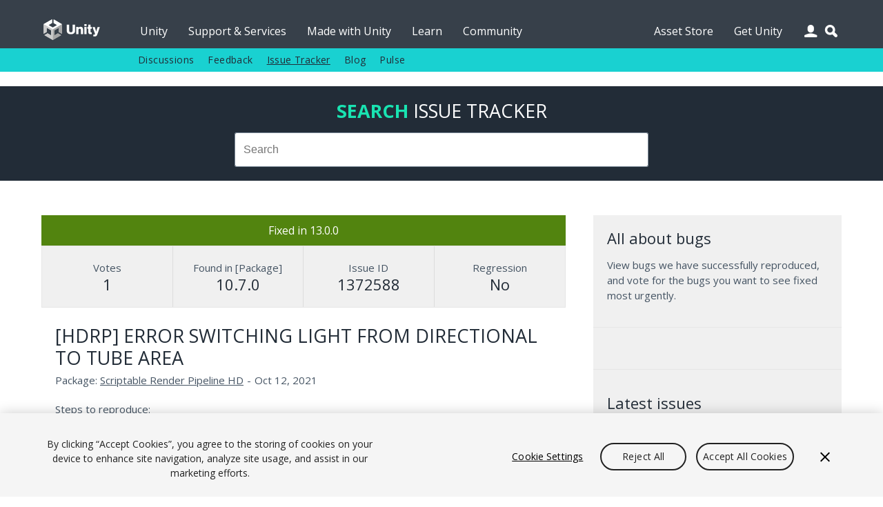

--- FILE ---
content_type: text/css
request_url: https://unity3d.com/profiles/unity3d/themes/unity/css/responsive-core.css
body_size: 5919
content:
/* ====================================================
 * Company: Unity Technologies
 * Author:  Rickard Andersson, rickard@unity3d.com
 * 
   TABLE OF CONTENTS
   1. Core layout (less than 980px)
      1.2 Mobile header
      1.3 Mobile navigation
      1.4 Tertiary menu
   2. Break point 1 (767-980px)
   3. Break point 2 (480-768px)
   4. Break point 3 (0-479px)
   5. Mobile footer
   6. Large backgrounds
   7. Large heros
   8. Medium heros
   9. Small heros & backgrounds
  10. Mobile related
  11. Localized menu breakpoints
  12. Retina backgrounds
 *
======================================================= */

/****************************************
  ==== 1. CORE LAYOUT ( less than 980px)
****************************************/

@media only screen and (min-width: 150px) and (max-width: 980px){

body { width: 100%; overflow-x: hidden; background: #222c37; }
header.section-header { display: none; }
section.section-content { width: 100%; position: relative; z-index: 12; padding: 50px 0 0 0; background: #fff; -webkit-backface-visibility: hidden; -ms-backface-visibility: hidden; -moz-backface-visibility: hidden; backface-visibility: hidden; -webkit-transition: -webkit-transform 500ms cubic-bezier(0.77, 0, 0.175, 1); -moz-transition: -moz-transform 500ms cubic-bezier(0.77, 0, 0.175, 1); -ms-transition: -ms-transform 500ms cubic-bezier(0.77, 0, 0.175, 1); transition: transform 500ms cubic-bezier(0.77, 0, 0.175, 1); }
.menuopen section.section-content { -webkit-transform: translateX(-272px); -moz-transform: translateX(-272px); -ms-transform: translateX(-272px); transform: translateX(-272px); }
div.hero { padding: 0; }
.g-spacer { display: none; }

/****************************************
  ==== 1.2 MOBILE HEADER
****************************************/

header.m-header { width: 100%; height: 50px; display: block; position: absolute; top: 0; z-index: 12; background-color: rgba(34,44,55,0.9); }
header.headroom--pinned { position: fixed; -webkit-transform: translateY(0%); -moz-transform: translateY(0%); transform: translateY(0%); }
header.headroom--unpinned { position: absolute; -webkit-transform: translateY(-100%); -moz-transform: translateY(-100%); transform: translateY(-100%); }
header.headroom--top { position: absolute; }
div.m-logo { width: 88px; height: 50px; float: left; background: url(../images/assets/layout/core-sprites.png) 0 9px no-repeat; margin: 0 0 0 9px; }
div.m-logo a { width: 88px; height: 50px; display: block; }
div.m-navbtn, div.m-searchbtn, div.m-userbtn { width: 40px; height: 50px; float: right; margin: 0 0 0 1px; cursor: pointer; background: #00cccc; }
div.m-searchbtn { background: url(../images/assets/layout/core-sprites.png) -184px 17px no-repeat; }
div.m-userbtn { background: url(../images/assets/layout/core-sprites.png) -232px 17px no-repeat; }
div.m-navbtn div.bar { width: 16px; height: 2px; background: #fff; margin: 3px 0 0 12px; -webkit-transition: 0.3s; -moz-transition: 0.3s; -o-transition: 0.3s; transition: 0.3s; }
div.m-navbtn div.lines { width: 16px; height: 2px; position: absolute; top: 24px; left: 12px; background: #fff; -webkit-transition: 0.3s; -moz-transition: 0.3s; -o-transition: 0.3s; transition: 0.3s; }
div.m-navbtn div.lines:before, div.m-navbtn div.lines:after { content: ''; width: 16px; height: 2px; display: block; position: absolute; left: 0; background: #fff; -webkit-transition: 0.3s; -moz-transition: 0.3s; -o-transition: 0.3s; transition: 0.3s; -webkit-transform-origin: 1px center; -moz-transform-origin: 1px center; -o-transform-origin: 1px center; transform-origin: 1px center; }
div.m-navbtn div.lines:before { top: -5px; }
div.m-navbtn div.lines:after { top: 5px; }
div.m-navbtn.close div.lines { background: transparent; }
div.m-navbtn.close div.lines:before, div.m-navbtn.close div.lines:after { width: 16px; top: 0; -webkit-transform-origin: 50% 50%; -moz-transform-origin: 50% 50%; -o-transform-origin: 50% 50%; transform-origin: 50% 50%; }
div.m-navbtn.close div.lines:before { -webkit-transform: rotate3d(0,0,1,45deg); -moz-transform: rotate3d(0,0,1,45deg); -o-transform: rotate3d(0,0,1,45deg); transform: rotate3d(0,0,1,45deg); }
div.m-navbtn.close div.lines:after { -webkit-transform: rotate3d(0,0,1,-45deg); -moz-transform: rotate3d(0,0,1,-45deg); -o-transform: rotate3d(0,0,1,-45deg); transform: rotate3d(0,0,1,-45deg); }

/****************************************
  ==== 1.3 MOBILE NAVIGATION
****************************************/

/* Layout */
nav.mobile-menu { width: 272px; color: #fff; position: absolute; display: block; top: 0; right: 0; bottom: 0; z-index: 1; overflow-x: hidden; text-align: left; }
nav.mobile-menu div.wrap { position: relative; left: 272px; z-index: 9; -webkit-transition: left 500ms cubic-bezier(0.77, 0, 0.175, 1); -moz-transition: left 500ms cubic-bezier(0.77, 0, 0.175, 1); -ms-transition: left 500ms cubic-bezier(0.77, 0, 0.175, 1); transition: left 500ms cubic-bezier(0.77, 0, 0.175, 1); }
.menuopen nav.mobile-menu div.wrap { left: 0; }
nav.mobile-menu div.menu, nav.mobile-menu div.user, nav.mobile-menu div.lang { margin: 0 20px 20px 20px; }
nav.mobile-menu h2 { font-size: 1em; margin: 0 0 5px 0; color: #fff; }

/* Search */
nav.mobile-menu div.mobile-search { margin: 0 0 20px 0; background: #fff; }
nav.mobile-menu div.gsc-control-searchbox-only { padding: 0 8px 0 0 !important; }
nav.mobile-menu div.gsc-control-cse, nav.mobile-menu form.gsc-search-box, nav.mobile-menu table.gsc-search-box, nav.mobile-menu td.gsc-input, nav.mobile-menu td.gsib_a { padding: 0 !important; margin: 0 !important; background: none !important; border: 0 !important; }
nav.mobile-menu div.gsc-input-box { font: 16px/135% 'Open Sans','Nanum Gothic','Hiragino Kaku Gothic Pro',Meiryo,'MS PGothic',sans-serif !important; background: #fff; height: 50px; border: 0; border: 0 !important; -webkit-box-shadow: none; -moz-box-shadow: none; box-shadow: none; } 
nav.mobile-menu input.gsc-input { width: 98% !important; height: 46px !important; font-size: 0.9375em !important; text-indent: 15px; padding: 0 !important; margin: 0 !important; border: none; background: #fff none 0 0 no-repeat !important; -webkit-box-shadow: none !important; -moz-box-shadow: none !important; box-shadow: none !important; }
nav.mobile-menu input.gsc-search-button { margin: 5px 0 0 5px !important; padding: 11px 11px 12px 11px !important; outline: none; border: 0 !important; background: #222c37; -webkit-border-radius: 0 !important; -moz-border-radius: 0 !important; border-radius: 0 !important; }
nav.mobile-menu input.g-search-icon { background: #222c37 url(../images/assets/layout/core-sprites.png) -187px 9px no-repeat; }
nav.mobile-menu div.gsc-clear-button { display: none; }
nav.mobile-menu table.gsc-completion-container { border: #e6e6e6 1px solid !important; -webkit-box-shadow: none !important; -moz-box-shadow: none !important; box-shadow: none !important; font-size: 0.9375em; } table.gstl_50, table.gssb_c { z-index: 9999 !important; }
nav.mobile-menu .gsc-completion-container { font-family: 'Open Sans',sans-serif !important; }

/* Menu */
nav.mobile-menu div.menu { margin: 0 20px 20px 20px; }
nav.mobile-menu div.menu ul { list-style-type: none; text-align: left; }
nav.mobile-menu div.menu ul li a { display: block; padding: 3px 0; text-decoration: none; color: #aaa; font-size: 0.9375em; }
nav.mobile-menu div.menu ul li a.active-trail { font-weight: bold; color: #fff; }
nav.mobile-menu div.menu ul li ul { padding: 0 0 5px 0; }
nav.mobile-menu div.menu ul li ul li a:before { content: "\2013\00A0\00A0\00A0"; }
nav.mobile-menu div.menu ul li ul li a.active-trail { color: #fff; font-weight: normal; }

/* Language */
nav.mobile-menu div.lang { padding: 0 0 118px 0; background: url(../images/assets/layout/world-large.png) right 0 no-repeat; }
nav.mobile-menu div.lang ul { list-style-type: none; }
nav.mobile-menu div.lang ul li { width: 33.333333334%; float: left; font-size: 0.8125em; margin: 0 0 5px 0; }
nav.mobile-menu div.lang ul li a { float: left; display: block; color: #aaa; }

/****************************************
  ==== 1.4 TERTIARY MENU
****************************************/

nav.tertiary-nav { height: 40px; margin: 0 0 30px 0; }
nav.tertiary-nav div.g12 { height: 40px; padding: 20px 10px 0 10px; }
nav.tertiary-nav ul.tabbed { overflow: hidden; }
nav.tertiary-nav ul.tabbed li a { padding: 0 15px !important; }
nav.navstuck div.g12 { height: 40px; background: rgba(34,44,55,0.9); padding: 0; -webkit-backface-visibility: hidden; -webkit-transform: translateZ(0); }
nav.navstuck div.wrap { padding: 0 30px; }
nav.navstuck h2 { display: none; }
nav.navstuck ul.tabbed { float: left; margin: 0; }
nav.navstuck ul.tabbed li a { height: 40px; line-height: 40px; }

}

/****************************************
  ==== 2. BREAK POINT 1 (767-980px)
****************************************/

@media only screen and (min-width: 768px) and (max-width: 980px){

section.content-wrapper { padding: 15px 15px 75px 15px; }
.g1,.g2,.g1-5,.g3,.g4,.g5,.g6,.g7,.g8,.g9,.g10,.g11,.g12 { padding: 10px 15px; }
.g1-5 { width: 25% }

footer .g8 { width: 100%; }
footer .g8 .links { width: 25%; padding-bottom: 20px !important; }
footer .g8 .partners { width: 100%; padding-bottom: 20px !important; }
footer .g4 { width: 100%; }
footer .g4 .newsletter { width: 50%; padding-bottom: 20px !important; }
footer .g4 .lang { width: 50%; }
footer .g4 .social { width: 50%; padding-bottom: 20px !important; }

div.header-slider ul.c li div.header-content { top: 50%; padding: 0 15px; }

}

/****************************************
  ==== 3. BREAK POINT 2 (480-768px)
****************************************/

@media only screen and (min-width: 480px) and (max-width: 767px){

h1 { font-size: 2em; margin: 0 0 15px 0; }
h1.smaller { font-size: 1.75em; }
h2 { font-size: 1.375em; line-height: 1.2em; margin: 0 0 15px 0; }
h3 { font-size: 1.375em; line-height: 1.2em; margin: 0 0 10px 0; }
h4 { font-size: 1.0625em; line-height: 1.2em; margin: 0 0 10px 0; }
p { font-size: 0.9375em; line-height: 1.5em; margin: 0 0 10px 0; }
small { font-size: 0.8125em; line-height: 1em; margin: 0 0 10px 0; }

nav.tertiary-nav { margin: 0 0 15px 0; }
nav.tertiary-nav div.g12 { padding: 20px 10px 0 10px; }
section.content-wrapper { padding: 15px 15px 50px 15px; }
footer div.wrap { padding: 0 15px; }
footer .g4 .lang ul li { width: 20%; }

.g1,.g2,.g1-5,.g3,.g4,.g5,.g6,.g7,.g8,.g9,.g10,.g11,.g12 { padding: 10px 15px; }
.g1 { width: 8.33333333333% }
.g2 { width: 16.6666666667% }
.g1-5 { width: 25% }
.g3 { width: 50% }
.g4 { width: 100% }
.g5 { width: 100% }
.g6 { width: 100% }
.g7 { width: 100% }
.g8 { width: 100% }
.g9 { width: 100% }
.g10 { width: 100% }
.g11 { width: 91.666666667% }
.g12 { width: 100% }
.g6.nest .g6 { width: 50%; }

div.header-slider { height: 250px; }
div.header-slider ul.c li div.header-content { top: 60%; padding: 0 60px; }

}

/****************************************
  ==== 4. BREAK POINT 3 (0-479px)
****************************************/

@media only screen and (max-width: 479px){

h1 { font-size: 2em; margin: 0 0 15px 0; }
h1.smaller { font-size: 1.75em; }
h2 { font-size: 1.375em; line-height: 1.2em; margin: 0 0 15px 0; }
h3 { font-size: 1.375em; line-height: 1.2em; margin: 0 0 10px 0; }
h4 { font-size: 1.0625em; line-height: 1.2em; margin: 0 0 10px 0; }
p { font-size: 0.9375em; line-height: 1.5em; margin: 0 0 10px 0; }
small { font-size: 0.8125em; line-height: 1em; margin: 0 0 10px 0; }

section.content-wrapper { padding: 20px 0 20px 0; }
nav.tertiary-nav { margin: 0 0 15px 0; }
nav.tertiary-nav div.g12 { padding: 20px 0 0 0; }
nav.tertiary-nav div.wrap { margin: 0 15px; }
footer div.wrap { padding: 0; }
footer .g4 .lang ul li { width: 33.333333334%; }

.g1,.g2,.g1-5,.g3,.g4,.g5,.g6,.g7,.g8,.g9,.g10,.g11,.g12 { padding: 10px 15px; }
.g1 { width: 8.33333333333% }
.g2 { width: 16.6666666667% }
.g1-5 { width: 33.333333334% }
.g3 { width: 100% }
.g4 { width: 100% }
.g5 { width: 100% }
.g6 { width: 100% }
.g7 { width: 100% }
.g8 { width: 100% }
.g9 { width: 100% }
.g10 { width: 100% }
.g11 { width: 91.666666667% }
.g12 { width: 100% }

div.header-slider { height: 250px; }
div.header-slider ul.c li div.header-content { top: 60%; padding: 0 40px; }


}

/****************************************
  ==== 5. MOBILE FOOTER
****************************************/

@media only screen and (max-width: 767px){

footer .g8 { width: 100%; }
footer .links-lbl { display: block !important; }
footer .g8 .links, footer .g8 .partners { width: 100%; padding: 0 15px !important; }
footer .links p, footer .partner { display: none; }
footer .g8 .links h3, footer .g8 .partners h3 { background: rgba(0,207,209,0.0); margin: 0 0 1px 0; padding: 7px 0 7px 25px; font-family: 'Open Sans',sans-serif; text-transform: none; font-size: 0.9375em; cursor: pointer; border-top: #ddd 1px solid; position: relative; }
footer .g8 .partners h3 { border-bottom: #ddd 1px solid; }
footer .g8 .links h3:before, footer .g8 .partners h3:before, footer .g8 .links h3:after, footer .g8 .partners h3:after { content: ''; display: block; width: 10px; height: 2px; position: absolute; top: 50%; left: 5px; margin: -1px 0 0 0; background: #1b2229; }
footer .g8 .links h3:after, footer .g8 .partners h3:after { width: 2px; height: 10px; top: 50%; left: 9px; margin: -5px 0 0 0; }
footer .g8 .expanded h3 { font-weight: bold; }
footer .g8 .expanded h3:after { display: none; }
footer .expanded p, footer .expanded .partner { display: block !important; }
footer .expanded p { margin: 0 0 5px 25px !important; }
footer .expanded p:last-child { margin: 0 0 10px 25px !important; }
footer .expanded .partner { margin: 10px 15px 0 0 !important; }
footer .g4 { width: 100%; }
footer .g4 .newsletter { width: 100%; padding: 20px 15px 10px 15px !important; }
footer .g4 .lang { width: 100%; padding-bottom: 20px !important; background: none !important; }
footer div.copy p { float: none; margin: 0; }
footer div.copy ul { float: none; }

}

/****************************************
  ==== 6. LARGE BACKGROUNDS
****************************************/

@media only screen and (min-width: 768px){

div.background { height: 400px; }
.intro-assetstore .background { height: 400px; background-image: url(../images/assets/backgrounds/assetstore-info-orange.jpg);}
.level11 .background { height: 400px; background-image: url(../images/assets/backgrounds/assetstore-lvl11.jpg);}
.team-license .background { height: 360px; background-image: url(../images/assets/backgrounds/unity/collaboration.jpg); }
.context-10-year-promo .background { height: 350px; background-image: url(../images/assets/backgrounds/10-year-promo.jpg); }
.showcase-case-stories .background { height: 550px; }
.showcase-case-story .background { height: 400px; }
.showcase-trailers .background { background: #222; height: 250px; }

.learn-home .background { height: 450px; background-image: url(../images/assets/backgrounds/learn-chalkboard.jpg); }
.whatisunity .background { height: 500px; background-image: url(../images/assets/backgrounds/what-is-unity.jpg); }
.upc .background { height: 500px; background-image: url(../images/assets/backgrounds/upc.jpg); }
.uls .background { height: 500px; background-image: url(../images/assets/backgrounds/uls.jpg); }
.community-home .background { height: 400px; background-image: url(../images/assets/backgrounds/community.jpg); }
.evangelists .background { height: 330px; background-image: url(../images/assets/backgrounds/evangelists.jpg); }

.events .background { height: 460px; background-image: url(../images/assets/backgrounds/events-header.jpg); }
.unite2015-boston .background { height: 650px; background-image: url(../images/assets/backgrounds/unite/2015/unite-boston.jpg); }
.unite2015-brazil .background { height: 650px; background-image: url(../images/assets/backgrounds/unite/2015/unite-brazil.jpg); }
.unite2015-europe .background { height: 650px; background-image: url(../images/assets/backgrounds/unite/2015/unite-europe.jpg); }
.unite2015-melbourne .background { height: 650px; background-image: url(../images/assets/backgrounds/unite/2015/unite-melbourne.jpg); }
.unite2015-bangkok .background { height: 650px; background-image: url(../images/assets/backgrounds/unite/2015/unite-bangkok.jpg); }

.why-unity5 .background { height: 650px; background-image: url(../images/assets/backgrounds/why5.jpg); }

.wp-adopting-unity .background { height: 450px; background-image: url(../images/assets/backgrounds/no-engine.jpg); }
.blackberry .background { height: 330px; background-image: url(../images/assets/backgrounds/blackberry.jpg); }
.windows .background { height: 360px; background-image: url(../images/assets/backgrounds/ms.png); }
.windows.hololens .background { height: 550px; background-image: url(../images/assets/backgrounds/hololens.jpg); }
.samsung .background { height: 350px; background-image: url(../images/assets/backgrounds/samsung.jpg); }
.made-for-samsung .background {  height: 350px; background-image: url(../images/assets/backgrounds/made-for-samsung.jpg); position: relative; }

.jobs .background { height: 330px; background-image: url(../images/assets/backgrounds/jobs.jpg); }
.company-fastfacts .background { height: 536px; background-image: url(../images/assets/backgrounds/world-offices.png); }
.company-brand .background { background-image: url(../images/assets/backgrounds/brand-front.jpg); }

.industries-aec .background { height: 550px; background-image: url(../images/assets/backgrounds/aec.jpg); }

.industries-gambling .background { height: 550px; background-image: url(../images/assets/backgrounds/gambling.jpg); }
.roadshow .background { height: 450px; background-image: url(../images/assets/backgrounds/roadshow.jpg); }
.saas .background { height: 400px; background-image: url(../images/assets/backgrounds/saas.jpg); }
.journey-republique .background { height: 550px; background-image: url(../images/assets/backgrounds/journey-republique.jpg); }

.front .background-top { height: 850px; background-color: #222c37; }
.webplayer .background { height: 350px; background-image: url(../images/assets/backgrounds/webplayer.jpg); }

.beta-4_6 .background { background-image: url(../images/assets/backgrounds/unity/beta46-header.jpg); }
.beta-5-0 .background { height: 422px; background-image: url(../images/assets/backgrounds/unity/beta50-header.jpg); }
}

/****************************************
  ==== 7. LARGE HEROS
****************************************/

@media only screen and (min-width: 981px){
.unity-beta .hero { height: 450px; }
.showcase .hero { height: 425px; }
.showcase-gallery .hero { height: 425px; }
.showcase-case-stories .hero { height: 425px; }
.showcase-case-story .hero { height: 275px; }

.intro-assetstore .hero,
.level11 .hero { height: 275px; }
.team-license .hero { height: 55px; }
.context-10-year-promo .hero { height: 240px; }
.learn-home .hero { height: 325px; }
.live-training .hero { height: 350px; }
.community-home .hero { height: 290px; }
.evangelists .hero { height: 205px; }
.events .hero { height: 35px; }

.roadshow .hero { height: 325px; }
.saas .hero { height: 275px; }
.unite2015-boston .hero { height: 525px; }
.unite2015-brazil .hero { height: 525px; }
.unite2015-europe .hero { height: 525px; }
.unite2015-bangkok .hero { height: 525px; }
.unite2015-melbourne .hero { height: 525px; }

.why-unity5 .hero { height: 525px; }

.wp-adopting-unity .hero { height: 325px; }
.blackberry .hero { height: 205px; }
.windows .hero { height: 235px; }
.windows.hololens .hero { height: 440px; }
.samsung .hero { height: 270px; }
.samsung.events .hero { height: 195px; }
.made-for-samsung .hero { height : 0; }

.qualcomm .hero { height: 100px; }
.journey-republique .hero { height: 425px; }

.whatisunity .hero { height: 375px; }
.whatisunity-old .hero { height: 425px; }
.upc .hero { height: 375px; }
.uls .hero { height: 375px; }
.company .hero, .people .hero { margin-bottom: 250px; }
.jobs .hero { height: 205px; }
.company-fastfacts .hero { height: 411px; }
.company-brand .hero { height: 275px; }

.industries .hero { height: 425px; }
.industries-aec .hero { height: 425px; }
.industries-sim .hero { height: 425px; }
.industries-gambling .hero { height: 425px; }

.webplayer .hero { height: 225px; position: relative; }

.beta-4_6 .hero { height: 275px; }
.beta-5-0 .hero { height: 285px; }

}

/****************************************
  ==== 8. MEDIUM HEROS
****************************************/

@media only screen and (min-width: 768px) and (max-width: 980px){

.showcase .hero { height: 500px; }
.showcase-gallery .hero { height: 500px; }
.showcase-case-stories .hero { height: 500px; }
.showcase-case-story .hero { height: 350px; }

.learn-home .hero { height: 400px; }
.live-training .hero { height: 425px; }
.events .hero { height: 40px; }
.events .background { height: 390px; }
.roadshow .hero { height: 300px; }
.roadshow .background { height: 350px; }
  
.unite2015-boston .hero { height: 600px; }
.unite2015-brazil .hero { height: 600px; }
.unite2015-europe .hero { height: 600px; }
.unite2015-bangkok .hero { height: 600px; }
.unite2015-melbourne .hero { height: 600px; }

.why-unity5 .hero { height: 600px; }

.wp-adopting-unity .hero { height: 400px; }
.whatisunity .hero { height: 450px; }
.whatisunity-old .hero { height: 500px; }
.upc .hero { height: 450px; }
.uls .hero { height: 450px; }
.community-home .hero { height: 350px; }
.evangelists .hero { height: 265px; }
.blackberry .hero { height: 280px; }
.windows .hero { height: 310px; }
.windows.hololens .background { height: 310px; }
.windows.hololens .hero { height: 280px; }
.samsung .background { height: 350px; background-image: url(../images/assets/backgrounds/samsung-t.jpg); }
.samsung .hero { height: 270px; }
.made-for-samsung .background { height: 350px; background-image: url(../images/assets/backgrounds/made-for-samsung-m.jpg); position: relative; }
.made-for-samsung .hero { height: 0; }
.samsung.events .hero { height: 200px; }
.qualcomm .hero { height: 180px; }
 
.team-license .hero { height: 150px; }
.context-10-year-promo .hero { height: 320px; } 
.company div.hero, .people div.hero { margin-bottom: 310px; }
.jobs .hero { height: 280px; }
.company-fastfacts .hero { height: 486px; }
.company-brand .hero { height: 350px; }

.industries .hero { height: 500px; }
.industries-aec .hero { height: 500px; }
.industries-sim .hero { height: 500px; }
.industries-gambling .hero { height: 500px; }
.saas .hero { height: 345px; }
.journey-republique .hero { height: 500px; }

.webplayer .hero { height: 320px; position: relative; }
  
.beta-4_6 .hero { height: 350px; }
.beta-5-0 .hero { height: 370px; }

}

/****************************************
  ==== 9. SMALL HEROS & BACKGROUNDS
****************************************/

@media only screen and (max-width: 767px) {

div.background { height: 200px; }

.showcase .hero { height: 200px; }
.showcase-gallery .hero { height: 200px; }
.showcase-case-stories .background { height: 250px; }
.showcase-case-stories .hero { height: 200px; }
.showcase-case-story .background { height: 200px; }
.showcase-case-story .hero { height: 150px; }
.showcase-trailers .background { background: #222; height: 200px; }

.learn-home .hero { height: 200px; }
.learn-home .background { height: 250px; background-image: url(../images/assets/backgrounds/learn-chalkboard-m.jpg); }
.live-training .hero { height: 250px; }

.events .background { background-image: url(../images/assets/backgrounds/events-header-m.jpg); }
.events .hero { height: 150px; }

.unite2015-boston .hero { height: 450px; }
.unite2015-brazil .hero { height: 450px; }
.unite2015-europe .hero { height: 450px; }
.unite2015-bangkok .hero { height: 450px; }
.unite2015-melbourne .hero { height: 450px; }

.unite2015-boston .background { height: 500px; background-image: url(../images/assets/backgrounds/unite/2015/unite-boston.jpg); }
.unite2015-brazil .background { height: 500px; background-image: url(../images/assets/backgrounds/unite/2015/unite-brazil.jpg); }
.unite2015-europe .background { height: 500px; background-image: url(../images/assets/backgrounds/unite/2015/unite-europe.jpg); }
.unite2015-bangkok .background { height: 500px; background-image: url(../images/assets/backgrounds/unite/2015/unite-bangkok.jpg); }
.unite2015-melbourne .background { height: 500px; background-image: url(../images/assets/backgrounds/unite/2015/unite-melbourne.jpg); }

.wp-adopting-unity .hero { height: 200px; }
.wp-adopting-unity .background { height: 250px; background-image: url(../images/assets/backgrounds/no-engine-m.jpg); }

.whatisunity .hero { height: 150px; }
.whatisunity .background { background-image: url(../images/assets/backgrounds/what-is-unity-m.jpg); }
.whatisunity-old .hero { height: 200px; }
.upc .hero { height: 150px; }
.upc .background { background-image: url(../images/assets/backgrounds/upc-m.jpg); }
.uls .hero { height: 150px; }
.uls .background { background-image: url(../images/assets/backgrounds/uls-m.jpg); }
.community-home .hero { height: 250px; }
.community-home .background { height: 300px; background-image: url(../images/assets/backgrounds/community-m.jpg); }
.evangelists .hero { height: 150px; }
.evangelists .background { background-image: url(../images/assets/backgrounds/evangelists-m.jpg); }
.blackberry .background { background-image: url(../images/assets/backgrounds/blackberry-m.jpg); }
.blackberry .hero { height: 150px; }
.windows .background { background-image: url(../images/assets/backgrounds/ms-m.png); }
.windows.hololens .background { background-image: url(../images/assets/backgrounds/hololens.jpg); }
.windows .hero { height: 150px; }
.samsung .background { height: 300px; background-image: url(../images/assets/backgrounds/samsung-m.jpg); }
.samsung .hero { height: 210px; }
  
.made-for-samsung .background { height: 300px; background-image: url(../images/assets/backgrounds/made-for-samsung-m.jpg);  position: relative; }
.made-for-samsung .hero { height: 0; }

.team-license .background { height: 200px; background-image: url(../images/assets/backgrounds/unity/collaboration-m.jpg); }
.team-license .hero { height: 80px; }
.context-10-year-promo .background { height: 200px; background-image: url(../images/assets/backgrounds/10-year-promo-m.jpg); }
.context-10-year-promo .hero { height: 160px; }

.why-unity5 .background { height: 250px; background-image: url(../images/assets/backgrounds/why5-m.jpg); }
.why-unity5 .hero { height: 170px; padding-top: 30px; }


.qualcomm .background { height: 250px; background-image: url(../images/assets/backgrounds/qualcomm-m.jpg); }
.qualcomm .hero { height: 200px; }

.company div.hero, .people div.hero { margin-bottom: 310px; }
.jobs .background { background-image: url(../images/assets/backgrounds/jobs-m.jpg); }
.jobs .hero { height: 150px; }
.company-fastfacts .background { height: 250px; background-image: url(../images/assets/backgrounds/world-offices-m.png); }
.company-fastfacts .hero { height: 200px; }
.company-brand .background { background-image: url(../images/assets/backgrounds/brand-front-m.jpg); }
.company-brand .hero { height: 200px; }

.industries .hero { height: 200px; }
.industries-aec .background { height: 250px; background-image: url(../images/assets/backgrounds/aec-m.jpg); }
.industries-aec .hero { height: 200px; }
.industries-sim .hero { height: 200px; }
.industries-gambling .background { background-image: url(../images/assets/backgrounds/gambling-m.jpg); }
.industries-gambling .hero { height: 150px; }
.roadshow .background { height: 250px; background-image: url(../images/assets/backgrounds/roadshow-m.jpg); }
.roadshow .hero { height: 200px; }

.journey-republique .background { height: 250px; background-image: url(../images/assets/backgrounds/journey-republique-m.jpg); }
.journey-republique .hero { height: 200px; }
  
.webplayer .background { height: 200px; background-image: url(../images/assets/backgrounds/webplayer-m.jpg); }
.webplayer .hero { height: 160px; position: relative; }

.beta-4_6 .hero { height: 150px; }
.beta-4_6 .background { background-image: url(../images/assets/backgrounds/unity/beta46-header-m.jpg); }

.beta-5-0 .hero { height: 150px; }
.beta-5-0 .background { background-image: url(../images/assets/backgrounds/unity/beta50-header-m.jpg); }

}
@media only screen and (max-width: 324px) {

.saas .background { height: 300px; background-image: url(../images/assets/backgrounds/saas-m.jpg); }
.saas .hero { height: 250px; }
}
@media (min-width: 325px) and (max-width: 620px) {

.saas .background { height: 260px; background-image: url(../images/assets/backgrounds/saas-m.jpg); }
.saas .hero { height: 200px; }
}
@media (min-width: 621px) and (max-width: 767px) {
  
.saas .background { height: 300px; background-image: url(../images/assets/backgrounds/saas-m.jpg); }
.saas .hero { height: 250px; }
  
}


/****************************************
  ==== 10. MOBILE RELATED
****************************************/

@media only screen and (max-width: 767px) {

.mclear:after { visibility: hidden; display: block; font-size: 0; content: " "; clear: both; height: 0; }
.mclear { display: inline-table; clear: both; }
/* Hides from IE-mac \*/ * html .mclear { height: 1%; } .mclear { display: block; } /* End hide from IE-mac */

div.background-slider { height: 250px; }
div.background-slider ul li div.caption { padding: 100px 0 15px 0; }
div.background-slider div.caption h1 { font-size: 1em; display: inline; }
div.prev, div.next, div.plus { width: 32px; height: 32px; }
div.prev a, div.next a, div.plus a { width: 32px; height: 32px; }
div.prev { left: 15px; bottom: auto; top: 60%; background-position: 0 -138px; -webkit-transform: translateY(-50%); -moz-transform: translateY(-50%); transform: translateY(-50%); }
div.next { right: 15px; bottom: auto; top: 60%; background-position: -32px -138px; -webkit-transform: translateY(-50%); -moz-transform: translateY(-50%); transform: translateY(-50%); }
div.plus { background-position: -64px -138px; }
div.play { width: 50px; height: 34px; background-position: 0 -54px; }
div.play.green { background-position: -50px -54px; }
div.play.yellow { background-position: -100px -54px; }
div.play.red { background-position: -150px -54px; }
div.play.purple { background-position: -200px -54px; }
div.play.dark { background-position: -250px -54px; }

}

/****************************************
  ==== 11. LOCALIZED MENU BREAKPOINTS
****************************************/

@media only screen and (min-width: 980px) and (max-width: 1020px){

.i18n-en nav.top-nav ul li a {  }

}
@media only screen and (min-width: 980px) and (max-width: 1070px){

.i18n-pt nav.top-nav ul li a { margin: 0 8px; }
.i18n-es nav.top-nav ul li a { margin: 0 9px; }
.i18n-ru nav.top-nav ul li a { margin: 0 11px; }

}

/****************************************
  ==== 12. RETINA BACKGROUNDS
****************************************/

@media only screen and (-moz-min-device-pixel-ratio: 2), only screen and (-o-min-device-pixel-ratio: 2/1), only screen and (-webkit-min-device-pixel-ratio: 2), only screen and (min-device-pixel-ratio:2){
footer div.oculus a { width: 85px; background-position: -584px 0; }
h1.arrow:after, h2.arrow:after, h3.arrow:after, h4.arrow:after, div.fancy-select div.trigger:before, div.select-box div.trigger:before, div.select-box.small div.trigger:before,
.checkbox input[type=checkbox]:checked + label:after, header.section-header div.logo, nav.top-nav div.search-wrapper .g-search-icon, nav.top-nav div.search-icon,
nav.top-nav div.user-icon, nav.top-nav div.close-icon, nav.tertiary-nav div.dropdown-lbl:after, footer div.newsletter input.blue-btn, footer div.social a.icon,
div.paging ul li.prev-page a, div.paging ul li.next-page a, div.paging ul li a.prev, div.paging ul li a.next, div.icon span, a.expand:before, a.expanded:before,
div.secondary div.promotion .meta h2:after,div.background-slider div.caption a:after, div.m-logo, div.m-searchbtn, div.m-userbtn, nav.mobile-menu input.g-search-icon,
.gp-p .controls, .playbtn { 
  background-image: url(../images/assets/layout/core-sprites@2x.png); -webkit-background-size: 600px 400px; -moz-background-size: 600px 400px; -o-background-size: 600px 400px; background-size: 600px 400px;
}
input[type="text"].error, input[type="tel"].error, input[type="email"].error, input[type="password"].error, textarea.error, .checkbox.error:before, div.fancy-select div.trigger.error:after, .field-file .file-input.error:after { background-image: url(../images/assets/icons/error-red@2x.png); -webkit-background-size: 24px 12px; -moz-background-size: 24px 12px; -o-background-size: 24px 12px; background-size: 24px 12px; }
input[type="text"].ok, input[type="tel"].ok, input[type="email"].ok, input[type="password"].ok, textarea.ok, div.fancy-select div.trigger.ok:after, .field-file .file-input.ok:after { background-image: url(../images/assets/icons/check-green@2x.png); -webkit-background-size: 26px 10px; -moz-background-size: 26px 10px; -o-background-size: 26px 10px; background-size: 26px 10px; }
input[type="text"].warning, input[type="tel"].warning, input[type="email"].warning, input[type="password"].warning, textarea.warning, div.fancy-select div.trigger.warning:after { background-image: url(../images/assets/icons/warning-orange@2x.png); -webkit-background-size: 19px 16px; -moz-background-size: 19px 16px; -o-background-size: 19px 16px; background-size: 19px 16px; }
header.section-header div.shard:before { background-image: url(../images/assets/layout/shard@2x.png); -webkit-background-size: 562px 140px; -moz-background-size: 562px 140px; -o-background-size: 562px 140px; background-size: 562px 140px; }
footer div.partner a { background-image: url(../images/ui/sprites/partners-sprite@2x.png); -webkit-background-size: 1200px 38px; -moz-background-size: 1200px 38px; -o-background-size: 1200px 38px; background-size: 1200px 38px; }
div.prev, div.next, div.play, div.plus, div.down, div.up, .fancybox-nav span, .gp-e .controls, .gp-s .controls { background-image: url(../images/assets/layout/media-icons-sprite@2x.png); -webkit-background-size: 480px 200px; -moz-background-size: 480px 200px; -o-background-size: 480px 200px; background-size: 480px 200px; }
div.platform-icon a, div.platform-icon div.logo { background-image: url(../images/assets/elements/platform-logos@2x.png); -webkit-background-size: 50px 1700px; -moz-background-size: 50px 1700px; -o-background-size: 50px 1700px; background-size: 50px 1700px; }
.rss-icon { background-image: url(../images/assets/icons/rss-large@2x.png); -webkit-background-size: 42px 42px; -moz-background-size: 42px 42px; -o-background-size: 42px 42px; background-size: 42px 42px; }
ul.checkmarks li { background-image: url(../images/assets/icons/check-green@2x.png); -webkit-background-size: 28px 16px; -moz-background-size: 28px 16px; -o-background-size: 28px 16px; background-size: 28px 16px; }
div.unity-loading, #fancybox-loading { background-image: url(../images/assets/elements/loading-cube@2x.png); -webkit-background-size: 48px 50px; -moz-background-size: 48px 50px; -o-background-size: 48px 50px; background-size: 48px 50px;}
}
